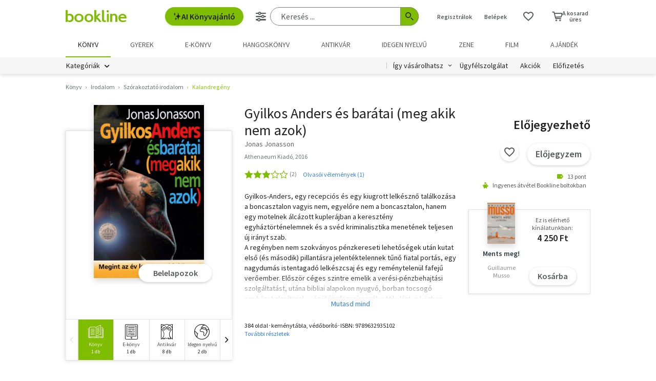

--- FILE ---
content_type: text/html; charset=utf-8
request_url: https://www.google.com/recaptcha/api2/aframe
body_size: -85
content:
<!DOCTYPE HTML><html><head><meta http-equiv="content-type" content="text/html; charset=UTF-8"></head><body><script nonce="G47NIhBjxrBA_Ntlra_PIQ">/** Anti-fraud and anti-abuse applications only. See google.com/recaptcha */ try{var clients={'sodar':'https://pagead2.googlesyndication.com/pagead/sodar?'};window.addEventListener("message",function(a){try{if(a.source===window.parent){var b=JSON.parse(a.data);var c=clients[b['id']];if(c){var d=document.createElement('img');d.src=c+b['params']+'&rc='+(localStorage.getItem("rc::a")?sessionStorage.getItem("rc::b"):"");window.document.body.appendChild(d);sessionStorage.setItem("rc::e",parseInt(sessionStorage.getItem("rc::e")||0)+1);localStorage.setItem("rc::h",'1769145575480');}}}catch(b){}});window.parent.postMessage("_grecaptcha_ready", "*");}catch(b){}</script></body></html>